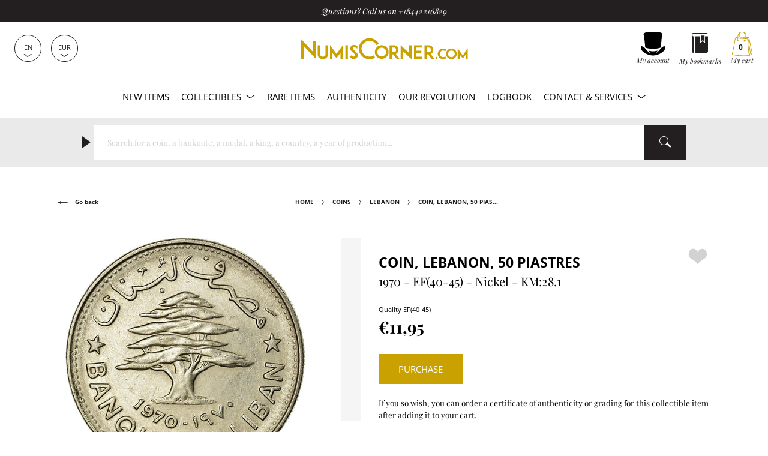

--- FILE ---
content_type: text/javascript
request_url: https://www.numiscorner.com/cdn/shop/t/25/assets/cookies.js?v=118381700590210049001750864539
body_size: -468
content:
function createCookie(name,value,days){var expires;if(days){var date=new Date;date.setTime(date.getTime()+days*24*60*60*1e3),expires="; expires="+date.toGMTString()}else expires="";document.cookie=name+"="+value+expires+"; path=/"}function readCookie(name){for(var nameEQ=name+"=",ca=document.cookie.split(";"),i=0;i<ca.length;i++){for(var c=ca[i];c.charAt(0)===" ";)c=c.substring(1,c.length);if(c.indexOf(nameEQ)===0)return c.substring(nameEQ.length,c.length)}return null}function deleteCookie(name){document.cookie=name+"=; Max-Age=-99999999;"}
//# sourceMappingURL=/cdn/shop/t/25/assets/cookies.js.map?v=118381700590210049001750864539
